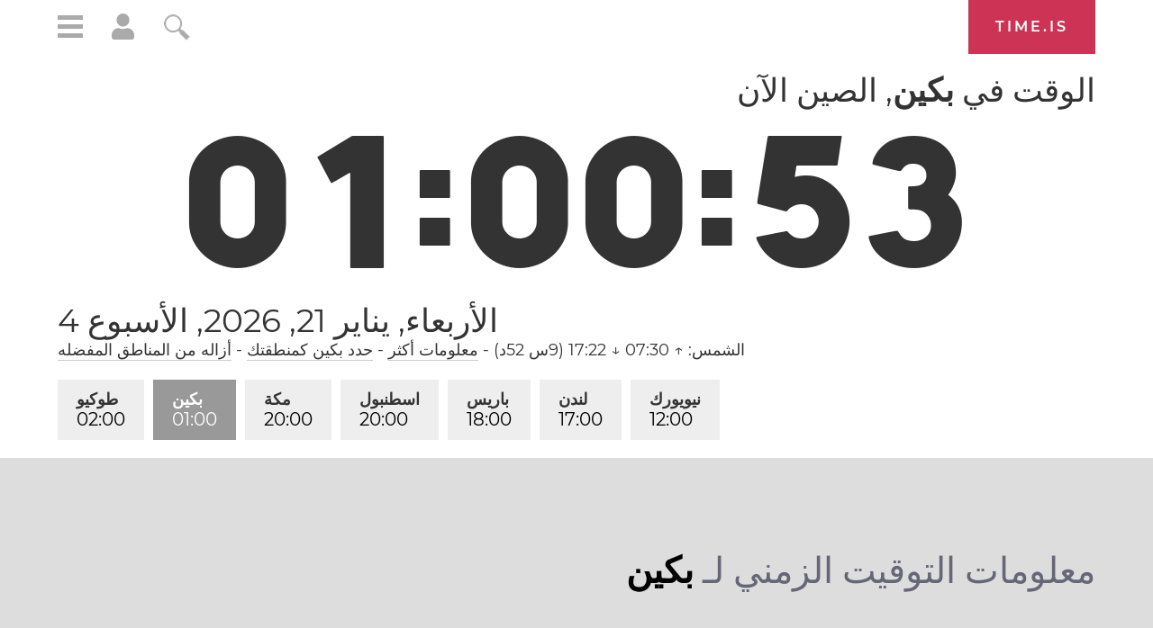

--- FILE ---
content_type: text/html; charset=utf-8
request_url: https://time.is/t1/?ar.0.10.236.0P.0.43d.1768928448443.1768928447624..N
body_size: -152
content:
1768928448585
0
43d_(UTC,_UTC+00:00)
1768928448443


<br/><br/>Time.is is for humans. To use from scripts and apps, please ask about our API. Thank you!

--- FILE ---
content_type: text/plain;charset=UTF-8
request_url: https://c.pub.network/v2/c
body_size: -110
content:
dceac1fc-f625-4bc3-b05c-ff921bba860c

--- FILE ---
content_type: text/plain;charset=UTF-8
request_url: https://c.pub.network/v2/c
body_size: -253
content:
a724b554-7e13-406a-9112-e98f8abdd7ad